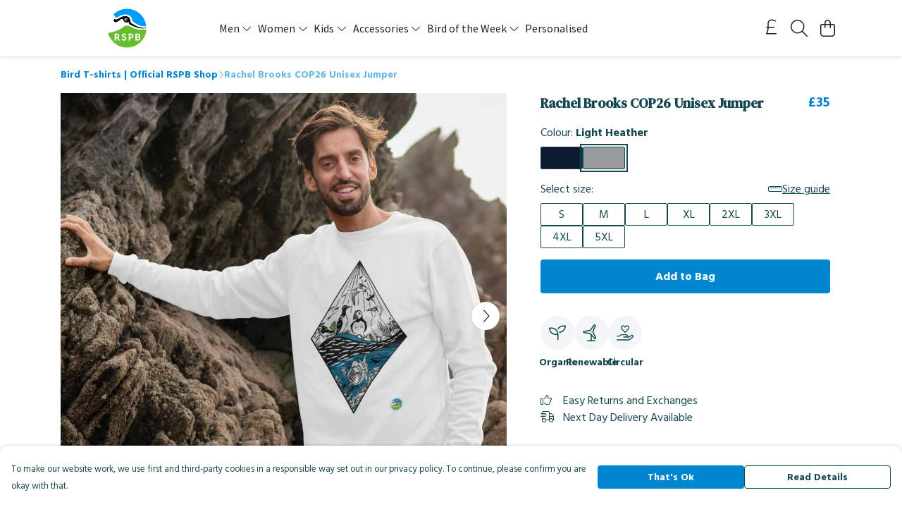

--- FILE ---
content_type: text/html
request_url: https://rspbteemillstore.com/product/rachel-brooks-cop26-unisex-jumper/
body_size: 3553
content:
<!DOCTYPE html>
<html lang="en">
  <head>
    <meta charset="UTF-8">
    <meta name="viewport" content="width=device-width, initial-scale=1.0">
    <link id="apple-touch-icon" rel="apple-touch-icon" href="#">
    <script type="module" crossorigin="" src="/assets/index.7931fa53.js"></script>
    <link rel="modulepreload" crossorigin="" href="/assets/vue.0ac7cc2d.js">
    <link rel="modulepreload" crossorigin="" href="/assets/sentry.13e8e62e.js">
    <link rel="stylesheet" href="/assets/index.dca9b00c.css">
  <link rel="manifest" href="/manifest.webmanifest"><title>Rachel Brooks COP26 Unisex Jumper</title><link crossorigin="" href="https://fonts.gstatic.com" rel="preconnect"><link href="https://images.teemill.com" rel="preconnect"><link as="fetch" href="https://rspbteemillstore.com/omnis/v3/frontend/23888/getStoreCoreData/json/" rel="preload"><link as="fetch" href="/omnis/v3/division/23888/products/rachel-brooks-cop26-unisex-jumper/" rel="preload"><link as="fetch" href="/omnis/v3/division/23888/products/rachel-brooks-cop26-unisex-jumper/stock/" rel="preload"><link fetchpriority="high" as="image" imagesizes="(max-width: 768px) 100vw, 1080px" imagesrcset="https://images.podos.io/ztglnijk6retvxldb0bgjteqnrfchb64zkmfjwpb6i9u67dr.jpeg.webp?w=640&h=640&v=2 640w, https://images.podos.io/ztglnijk6retvxldb0bgjteqnrfchb64zkmfjwpb6i9u67dr.jpeg.webp?w=1080&h=1080&v=2 1080w" href="https://images.podos.io/ztglnijk6retvxldb0bgjteqnrfchb64zkmfjwpb6i9u67dr.jpeg.webp?w=1080&h=1080&v=2" rel="preload"><link data-vue-meta="1" href="https://rspbteemillstore.com/product/rachel-brooks-cop26-unisex-jumper/" rel="canonical"><link rel="modulepreload" crossorigin="" href="/assets/ProductPage.1aedbd75.js"><link rel="preload" as="style" href="/assets/ProductPage.211e7a8d.css"><link rel="modulepreload" crossorigin="" href="/assets/index.3c4fee84.js"><link rel="modulepreload" crossorigin="" href="/assets/AddToCartPopup.8045b691.js"><link rel="modulepreload" crossorigin="" href="/assets/faCheck.00692ff0.js"><link rel="modulepreload" crossorigin="" href="/assets/ProductReviewPopup.vue_vue_type_script_setup_true_lang.43b71b5a.js"><link rel="modulepreload" crossorigin="" href="/assets/index.0c5fb95b.js"><link rel="modulepreload" crossorigin="" href="/assets/faImages.e601e0a6.js"><link rel="modulepreload" crossorigin="" href="/assets/SizeChartPopup.5e4a964d.js"><link rel="preload" as="style" href="/assets/SizeChartPopup.92291e53.css"><link rel="modulepreload" crossorigin="" href="/assets/startCase.fe3bd3f4.js"><link rel="modulepreload" crossorigin="" href="/assets/faThumbsUp.2c67d238.js"><link rel="modulepreload" crossorigin="" href="/assets/faTruckFast.0a6fdeb5.js"><link rel="modulepreload" crossorigin="" href="/assets/faTruckFast.f17d2eef.js"><link rel="modulepreload" crossorigin="" href="/assets/faClock.5c363e02.js"><link rel="modulepreload" crossorigin="" href="/assets/faRulerHorizontal.815c639c.js"><link rel="modulepreload" crossorigin="" href="/assets/faPaintbrush.d7907d44.js"><link rel="modulepreload" crossorigin="" href="/assets/ProductStock.c9ff1a6a.js"><link rel="preload" as="style" href="/assets/ProductStock.e62963f7.css"><link rel="modulepreload" crossorigin="" href="/assets/faInfoCircle.c3de3e87.js"><link rel="modulepreload" crossorigin="" href="/assets/EcoIcons.b057e3f1.js"><link rel="modulepreload" crossorigin="" href="/assets/faSync.9318dea0.js"><link rel="modulepreload" crossorigin="" href="/assets/faComment.798d2438.js"><link rel="modulepreload" crossorigin="" href="/assets/faChevronUp.2dbe3c65.js"><link rel="modulepreload" crossorigin="" href="/assets/ProductImageCarousel.235754a9.js"><link rel="preload" as="style" href="/assets/ProductImageCarousel.04a3cc9e.css"><link rel="modulepreload" crossorigin="" href="/assets/faMicrochipAi.4adaa03f.js"><link rel="modulepreload" crossorigin="" href="/assets/store.a84c9a63.js"><link rel="modulepreload" crossorigin="" href="/assets/logger.0e3e1e18.js"><link rel="modulepreload" crossorigin="" href="/assets/productProvider.73176f5d.js"><link rel="modulepreload" crossorigin="" href="/assets/confirm-leave-mixin.7ca39f18.js"><script>window.division_key = '23888';</script><meta data-vue-meta="1" vmid="author" content="Rachel Brooks COP26 Unisex Jumper" name="author"><meta data-vue-meta="1" vmid="url" content="https://rspbteemillstore.com/product/rachel-brooks-cop26-unisex-jumper/" name="url"><meta data-vue-meta="1" vmid="description" content="This amazing Rachel Brooks COP26 Unisex Jumper features some wonderful British wildlife. And even better, it's been printed using low waste technology..." name="description"><meta data-vue-meta="1" vmid="og:type" content="website" property="og:type"><meta data-vue-meta="1" vmid="og:url" content="https://rspbteemillstore.com/product/rachel-brooks-cop26-unisex-jumper/" property="og:url"><meta data-vue-meta="1" vmid="og:title" content="Rachel Brooks COP26 Unisex Jumper" property="og:title"><meta data-vue-meta="1" vmid="og:description" content="This amazing Rachel Brooks COP26 Unisex Jumper features some wonderful British wildlife. And even better, it's been printed using low waste technology..." property="og:description"><meta data-vue-meta="1" vmid="og:image" content="https://images.podos.io/ztglnijk6retvxldb0bgjteqnrfchb64zkmfjwpb6i9u67dr.jpeg" property="og:image"><meta vmid="og:site_name" content="RSPB" property="og:site_name"><meta data-vue-meta="1" vmid="twitter:card" content="photo" property="twitter:card"><meta data-vue-meta="1" vmid="twitter:description" content="This amazing Rachel Brooks COP26 Unisex Jumper features some wonderful British wildlife. And even better, it's been printed using low waste technology..." property="twitter:description"><meta data-vue-meta="1" vmid="twitter:title" content="Rachel Brooks COP26 Unisex Jumper" property="twitter:title"><meta data-vue-meta="1" vmid="twitter:image" content="https://images.podos.io/ztglnijk6retvxldb0bgjteqnrfchb64zkmfjwpb6i9u67dr.jpeg" property="twitter:image"><meta vmid="apple-mobile-web-app-capable" content="yes" property="apple-mobile-web-app-capable"><meta vmid="apple-mobile-web-app-status-bar-style" content="black" property="apple-mobile-web-app-status-bar-style"><meta vmid="apple-mobile-web-app-title" content="RSPB" property="apple-mobile-web-app-title"><meta content="pigtukj3v3wpx983k5hzrlzpvo2xr7" name="facebook-domain-verification"><meta content="EQwg6HNYghV3Bv3ejlN017r-yXv_vmvJldKo8iTF6Oc" name="google-site-verification"><style>@font-face {
  font-family: "Source Sans Pro Fallback: Arial";
  src: local('Arial');
  ascent-override: 104.4096%;
  descent-override: 28.9673%;
  size-adjust: 94.2442%;
}
@font-face {
  font-family: "Source Sans Pro Fallback: Roboto";
  src: local('Roboto');
  ascent-override: 104.5251%;
  descent-override: 28.9993%;
  size-adjust: 94.1401%;
}@font-face {
  font-family: "Hind Siliguri Fallback: Arial";
  src: local('Arial');
  ascent-override: 115.3652%;
  descent-override: 51.7903%;
  size-adjust: 96.7363%;
}
@font-face {
  font-family: "Hind Siliguri Fallback: Roboto";
  src: local('Roboto');
  ascent-override: 115.4928%;
  descent-override: 51.8476%;
  size-adjust: 96.6294%;
}@font-face {
  font-family: "DM Serif Text Fallback: Times New Roman";
  src: local('Times New Roman');
  ascent-override: 93.9453%;
  descent-override: 30.3781%;
  size-adjust: 110.2769%;
}
@font-face {
  font-family: "DM Serif Text Fallback: Roboto";
  src: local('Roboto');
  ascent-override: 103.8101%;
  descent-override: 33.568%;
  size-adjust: 99.7976%;
}</style></head>

  <body>
    <div id="app"></div>
    
  <noscript><iframe src="https://www.googletagmanager.com/ns.html?id=GTM-MH6RJHM" height="0" width="0" style="display:none;visibility:hidden"></iframe></noscript><noscript>This site relies on JavaScript to do awesome things, please enable it in your browser</noscript></body>
  <script>
    (() => {
      /**
       * Disable the default browser prompt for PWA installation
       * @see https://developer.mozilla.org/en-US/docs/Web/API/BeforeInstallPromptEvent
       */
      window.addEventListener('beforeinstallprompt', event => {
        event.preventDefault();
      });

      var activeWorker = navigator.serviceWorker?.controller;
      var appVersion = window.localStorage.getItem('appVersion');
      var validVersion = 'v1';

      if (!activeWorker) {
        window.localStorage.setItem('appVersion', validVersion);

        return;
      }

      if (!appVersion || appVersion !== validVersion) {
        window.localStorage.setItem('appVersion', validVersion);

        if (navigator.serviceWorker) {
          navigator.serviceWorker
            .getRegistrations()
            .then(function (registrations) {
              var promises = [];

              registrations.forEach(registration => {
                promises.push(registration.unregister());
              });

              if (window.caches) {
                caches.keys().then(cachedFiles => {
                  cachedFiles.forEach(cache => {
                    promises.push(caches.delete(cache));
                  });
                });
              }

              Promise.all(promises).then(function () {
                console.log('Reload Window: Index');
                window.location.reload();
              });
            });
        }
      }
    })();
  </script>
</html>


--- FILE ---
content_type: text/javascript
request_url: https://rspbteemillstore.com/assets/AddToCartPopup.8045b691.js
body_size: 553
content:
import{f as m}from"./faCheck.00692ff0.js";import{K as o,x as a,S as u,R as r,y as _,N as h,Q as s,P as t,a1 as f}from"./vue.0ac7cc2d.js";import{_ as x}from"./index.7931fa53.js";const k={name:"AddToCartPopup",props:{product:Object,hideReturnsPolicy:Boolean,continueText:{type:String,default:"Continue Shopping"}},data(){return{faCheck:m.faCheck}}},y={key:0},C=t("b",null,"Easy Returns and Exchanges",-1),b=f(" - instructions on the packaging for returns or exchanges. "),g=[C,b],v={class:"row"},B={class:"col-md-5 col-sm-6"},P={class:"col-md-5 col-sm-6 offset-md-2"};function w(l,n,e,E,d,N){const i=o("tml-reassurance"),c=o("tml-button"),p=o("tml-popup");return a(),u(p,{name:"added-to-cart-popup",title:"Added to bag","no-fill-mobile":"",icon:d.faCheck},{content:r(()=>[e.hideReturnsPolicy?h("",!0):(a(),_("p",y,g)),s(i,{class:"mt-4 md:block hidden","hide-returns-policy":e.hideReturnsPolicy},null,8,["hide-returns-policy"])]),footer:r(()=>[t("div",v,[t("div",B,[s(c,{class:"w-full mt-4",primary:"",text:e.continueText,onClick:n[0]||(n[0]=R=>l.$store.dispatch("overlayElements/close","added-to-cart-popup"))},null,8,["text"])]),t("div",P,[s(c,{class:"w-full mt-4",href:"/basket/",text:"View Bag"})])])]),_:1},8,["icon"])}const S=x(k,[["render",w]]);export{S as A};
//# sourceMappingURL=AddToCartPopup.8045b691.js.map


--- FILE ---
content_type: text/javascript
request_url: https://rspbteemillstore.com/assets/StoreFrontCurrencySelect.59229f16.js
body_size: 1091
content:
import{_ as f,k as v,l as x,V as S,v as D,t as B}from"./index.7931fa53.js";import{K as y,x as n,S as b,R as a,Q as u,P as d,y as l,$ as m,Z as _,F as p,A as F}from"./vue.0ac7cc2d.js";import"./sentry.13e8e62e.js";const P={name:"StoreFrontCurrencySelect",components:{TmlCurrencySymbol:v,TmlDropdownContainer:x},inject:["theme","app"],props:{dropDown:Boolean,textDropDown:Boolean},computed:{selectedCurrency:{get(){return this.$store.getters["currency/get"]().code},set(r){this.$store.dispatch("currency/set",r)}},currencies(){return this.$store.getters["currency/getAvailable"]}},watch:{$route:{immediate:!0,handler(r){const i=S.get("currency");if(r.query.currency||i){const o=r.query.currency?r.query.currency:i,g=this.$store.state.currency,h=Object.keys(g.currencies).includes(o),e=this.$store.getters["subdomain/getPlugin"]("currency");h&&(this.$store.commit("subdomain/updateOrCreatePlugin",{name:"currency",enabled:!0,currency:o,currencies:[...new Set([e?e.currency:"GBP",e?e.currencies:o])].filter(s=>s).join(",")}),this.selectedCurrency=o)}}}},methods:{selectCurrency(r){this.selectedCurrency=r,D.isSmaller("md")&&setTimeout(()=>{window.scrollTo({top:0,behavior:"smooth"})},500),B.event("select-currency")}}},T={class:"currency-dropdown-options cursor-pointer"},V=["onClick"],$={class:"mx-4 mt-1"},j=["onClick"],q={class:"currency-dropdown-options cursor-pointer"},z=["onClick"],A={class:"mx-4 mt-1"},N={key:2,class:"currencies"},O=["onClick"];function E(r,i,o,g,h,e){const s=y("tml-currency-symbol"),w=y("tml-bubble"),C=y("tml-dropdown-container");return o.dropDown?(n(),b(C,{key:0,align:"left","dropdown-styles":{width:"max-content","background-color":e.theme().get("menu.background.color")}},{trigger:a(({trigger:c})=>[u(w,{color:e.theme().get("menu.text.color"),"bg-color":"#fff0","aria-label":"Select currency",onClick:c},{default:a(()=>[u(s,{class:"cursor-pointer text-2xl","currency-code":e.selectedCurrency},null,8,["currency-code"])]),_:2},1032,["color","onClick"])]),default:a(({close:c})=>[d("div",T,[(n(!0),l(p,null,m(e.currencies,t=>(n(),l("div",{key:t,class:"currency-dropdown-option py-4 px-4 flex items-center",onClick:k=>{e.selectCurrency(t),c()}},[u(s,{"currency-code":t},null,8,["currency-code"]),d("span",$,_(r.$store.getters["currency/get"](t).name),1)],8,V))),128))])]),_:1},8,["dropdown-styles"])):o.textDropDown?(n(),b(C,{key:1,align:"left","vertical-align":"top","dropdown-styles":{width:"max-content","background-color":e.theme().get("menu.background.color")}},{trigger:a(({trigger:c})=>[d("div",{class:"flex items-center cursor-pointer select-none",onClick:c},[u(s,{class:"cursor-pointer mr-[0.2rem] md:mr-1","currency-code":e.selectedCurrency},null,8,["currency-code"]),d("div",null,_(e.selectedCurrency),1)],8,j)]),default:a(({close:c})=>[d("div",q,[(n(!0),l(p,null,m(e.currencies,t=>(n(),l("div",{key:t,class:"currency-dropdown-option py-4 px-4 flex items-center",onClick:k=>{e.selectCurrency(t),c()}},[u(s,{"currency-code":t},null,8,["currency-code"]),d("span",A,_(r.$store.getters["currency/get"](t).name),1)],8,z))),128))])]),_:1},8,["dropdown-styles"])):(n(),l("div",N,[(n(!0),l(p,null,m(e.currencies,(c,t)=>(n(),l("div",{key:t,class:F(["currency",{selected:r.$store.getters["currency/get"]().code===c}]),onClick:k=>e.selectCurrency(c)},[u(s,{"currency-code":c},null,8,["currency-code"])],10,O))),128))]))}const L=f(P,[["render",E],["__scopeId","data-v-9267ba0d"]]);export{L as default};
//# sourceMappingURL=StoreFrontCurrencySelect.59229f16.js.map
